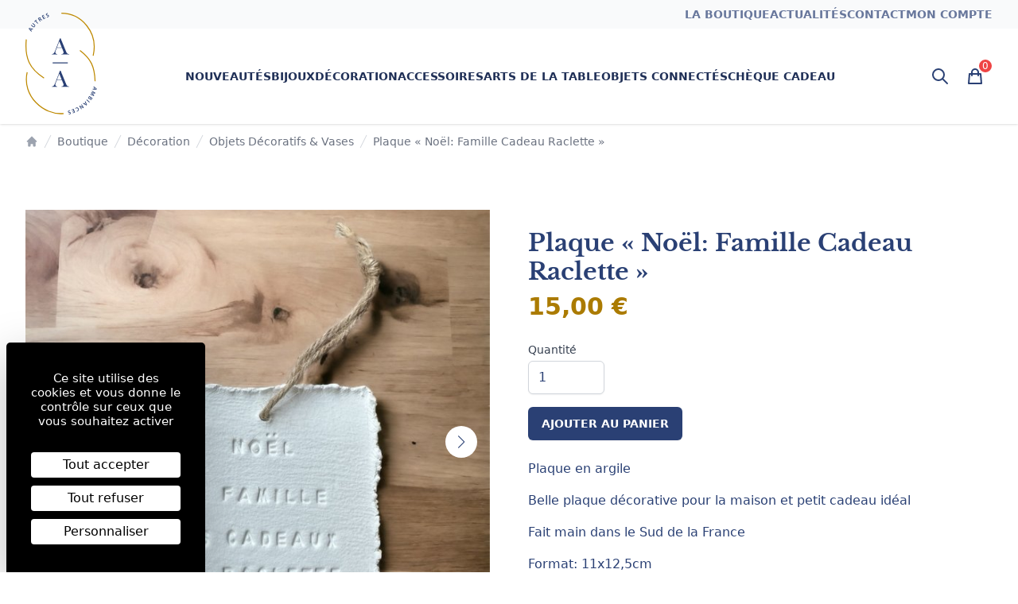

--- FILE ---
content_type: text/html; charset=UTF-8
request_url: https://www.autres-ambiances.com/boutique/plaque-noel-famille-cadeau-raclette-2115
body_size: 6546
content:
<!doctype html>
<html class="no-js text-primary-500 bg-white" lang="fr">
<head>
        <meta charset="utf-8">
<meta name="viewport" content="width=device-width, initial-scale=1">
<title>Plaque « Noël: Famille Cadeau Raclette » - Autres Ambiances</title>

  <link rel="preconnect dns-prefetch" href="//www.google-analytics.com">
<link rel="stylesheet" href="https://www.autres-ambiances.com/App/assets/css/app.css?id=da25b340babd1d0ab9b9f28181751cf4">

<meta name="description" content="">
<meta property="og:title" content="Plaque « Noël: Famille Cadeau Raclette » - Autres Ambiances">
  <meta property="og:type" content="website">
<meta property="og:url" content="https://www.autres-ambiances.com/boutique/plaque-noel-famille-cadeau-raclette-2115">
<meta property="og:description" content="">
<meta name="twitter:card" content="summary_large_image">
<meta name="twitter:image:alt" content="Plaque « Noël: Famille Cadeau Raclette » - Autres Ambiances">

<script type="application/ld+json">
  {
    "@context": "http://schema.org",
    "@type": "LocalBusiness",
    "name": "Autres Ambiances",
    "image": "https://www.autres-ambiances.com/App/assets/img/autres-ambiances-logo.png",
    "telephone": "03 85 48 25 16",    "email": "manon@autres-ambiances.com",        "address": {
      "@type": "PostalAddress",
      "streetAddress": "5 Rue des Poulets",      "addressLocality": "Chalon-sur-Saône",      "addressCountry": "France",
      "postalCode": "71100"    },
    "url": "https://www.autres-ambiances.com/contact"
  }
</script>

<link rel="icon" href="https://www.autres-ambiances.com/favicon.ico">
<link rel="apple-touch-icon" href="https://www.autres-ambiances.com/apple-touch-icon.png">
<meta name="theme-color" content="#6366F1">

<style>
  [x-cloak] { display: none !important; }
</style>

<script>
  document.documentElement.classList.remove('no-js');
  document.documentElement.classList.add('js');
</script>

  <link rel="canonical" href="https://www.autres-ambiances.com/boutique/plaque-noel-famille-cadeau-raclette-2115/">
  

  <script type="application/ld+json">
  {
    "@context": "http://schema.org",
    "@type": "Product",
    "name": "Plaque « Noël: Famille Cadeau Raclette »",
          "image": [
        "https://www.autres-ambiances.com/media/MEWE/PhotoRoom_20231025_153036.jpeg"
                          ,"https://www.autres-ambiances.com/media/MEWE/PhotoRoom_20231025_153156.jpeg"
              ],
              "description": "Plaque en argile&amp;nbsp;
Belle plaque d&amp;eacute;corative pour la maison et petit cadeau id&amp;eacute;al &amp;nbsp;
Fait main dans le Sud de la France&amp;nbsp;
Format: 11x12,5cm&amp;nbsp;",
        "url": "https://www.autres-ambiances.com/boutique/plaque-noel-famille-cadeau-raclette-2115",
              "offers":
                                                        
        
            [{
              "@type": "Offer",
              "name": "",
                              "price": "15.00",
                            "priceCurrency": "EUR",
                                            "availability": "InStock"
                           }]              }
</script>
</head>
<body class="">
        <a class="c-skip-link" href="#content">
    Accès au contenu
  </a>

    
<!--googleoff: all-->
  <div class="c-browser-happy">
          <div class="c-browser-happy__title">
        Votre navigateur est obsolète
      </div>
    
          <div class="c-browser-happy__content">
        Veuillez mettre à jour votre navigateur pour améliorer votre expérience et votre sécurité.
      </div>
    
              <a class="c-browser-happy__btn" href="https://browsehappy.com"
        target="_blank" rel="noopeener noreferrer"        >
        Mettre à jour votre navigateur
      </a>
      </div>
<!--googleon: all-->

          

      <header class="sticky top-0 z-20 bg-white shadow md:relative" role="banner" x-data="{ navOpen: false }">

    
<nav class="hidden bg-gray-50 md:block"
  role="navigation"
  aria-label="Menu principal">

  <div class="c-container">
    <ul class="flex justify-end gap-4">
                                      <li>
            <a class="inline-flex py-2 text-sm font-semibold uppercase
  text-primary-500 hover:opacity-100 opacity-70"
                            href="https://www.autres-ambiances.com/demo">
              La boutique
            </a>
          </li>
                                              <li>
            <a class="inline-flex py-2 text-sm font-semibold uppercase
  text-primary-500 hover:opacity-100 opacity-70"
                            href="https://www.autres-ambiances.com/actualites">
              Actualités
            </a>
          </li>
                                <li>
            <a class="inline-flex py-2 text-sm font-semibold uppercase
  text-primary-500 hover:opacity-100 opacity-70"
                            href="https://www.autres-ambiances.com/contact">
              Contact
            </a>
          </li>
                    <li>
        <a class="inline-flex py-2 text-sm font-semibold uppercase
  text-primary-500 hover:opacity-100 opacity-70"
                    href="https://www.autres-ambiances.com/mes-commandes">
          Mon compte
        </a>
      </li>
    </ul>
  </div>
</nav>


    <div class="c-container">
    <div class="relative flex">
            <div class="shrink-0 py-3">

                <a href="https://www.autres-ambiances.com">
          <img class="h-10 w-auto md:h-32 md:-mt-8" src="https://www.autres-ambiances.com/App/assets/img/autres-ambiances-logo.svg" alt="Autres Ambiances">
        </a>

      </div>

      <nav class="hidden md:flex-1 md:flex justify-center" role="navigation"
  aria-label="Menu secondaire">
  <ul class="flex gap-6">
                          <li class="flex flex-col justify-center">
        <a class="group relative inline-flex py-1 text-primary-700 text-sm
          font-bold uppercase"
                    href="https://www.autres-ambiances.com/boutique/nouveautes">
          Nouveautés

          <span class="group-hover:scale-100 absolute inset-x-0 bottom-0 h-0.5
            bg-secondary-500 transition-transform duration-300
            scale-0"></span>
        </a>
      </li>
                      <li class="flex flex-col justify-center">
        <a class="group relative inline-flex py-1 text-primary-700 text-sm
          font-bold uppercase"
                    href="https://www.autres-ambiances.com/boutique/epicerie">
          Bijoux

          <span class="group-hover:scale-100 absolute inset-x-0 bottom-0 h-0.5
            bg-secondary-500 transition-transform duration-300
            scale-0"></span>
        </a>
      </li>
                      <li class="flex flex-col justify-center">
        <a class="group relative inline-flex py-1 text-primary-700 text-sm
          font-bold uppercase"
                    href="https://www.autres-ambiances.com/boutique/deco">
          Décoration

          <span class="group-hover:scale-100 absolute inset-x-0 bottom-0 h-0.5
            bg-secondary-500 transition-transform duration-300
            scale-0"></span>
        </a>
      </li>
                      <li class="flex flex-col justify-center">
        <a class="group relative inline-flex py-1 text-primary-700 text-sm
          font-bold uppercase"
                    href="https://www.autres-ambiances.com/boutique/accessoires">
          Accessoires

          <span class="group-hover:scale-100 absolute inset-x-0 bottom-0 h-0.5
            bg-secondary-500 transition-transform duration-300
            scale-0"></span>
        </a>
      </li>
                      <li class="flex flex-col justify-center">
        <a class="group relative inline-flex py-1 text-primary-700 text-sm
          font-bold uppercase"
                    href="https://www.autres-ambiances.com/boutique/arts-de-la-table">
          Arts de la table

          <span class="group-hover:scale-100 absolute inset-x-0 bottom-0 h-0.5
            bg-secondary-500 transition-transform duration-300
            scale-0"></span>
        </a>
      </li>
                      <li class="flex flex-col justify-center">
        <a class="group relative inline-flex py-1 text-primary-700 text-sm
          font-bold uppercase"
                    href="https://www.autres-ambiances.com/boutique/objets-connectes">
          Objets connectés 

          <span class="group-hover:scale-100 absolute inset-x-0 bottom-0 h-0.5
            bg-secondary-500 transition-transform duration-300
            scale-0"></span>
        </a>
      </li>
                      <li class="flex flex-col justify-center">
        <a class="group relative inline-flex py-1 text-primary-700 text-sm
          font-bold uppercase"
                    href="https://www.autres-ambiances.com/boutique/cheque-cadeau">
          Chèque cadeau

          <span class="group-hover:scale-100 absolute inset-x-0 bottom-0 h-0.5
            bg-secondary-500 transition-transform duration-300
            scale-0"></span>
        </a>
      </li>
      </ul>
</nav>

            <div class="ml-auto flex items-center gap-3">
                <div x-data="{ searchOpen: false }" x-cloak>
  <button class="inline-flex justify-center items-center h-11 w-11
    text-primary-500 border border-transparent rounded-full hover:border-secondary-500
    focus:outline-none focus:ring-2 focus:ring-inset focus:ring-secondary-500"
    type="button"
    @click="searchOpen = true"
    aria-label="Ouvrir la recherche">
    <svg class="h-6 w-6" aria-hidden="true" fill="none" stroke-linecap="round" stroke-linejoin="round" stroke-width="2" viewBox="0 0 24 24" stroke="currentColor"><path d="M21 21l-6-6m2-5a7 7 0 11-14 0 7 7 0 0114 0z"></path></svg>
  </button>

  <form class="absolute inset-0 z-10 flex items-center bg-white"
    x-show="searchOpen"
    x-transition:enter="duration-500"
    x-transition:enter-start="opacity-0"
    x-transition:enter-end="opacity-100"
    x-transition:leave="duration-300"
    x-transition:leave-start="opacity-100"
    x-transition:leave-end="opacity-0"
    @click.away="searchOpen = false"
    method="get"
    action="https://www.autres-ambiances.com/boutique/recherche">
    <div class="flex-1 relative text-gray-400 focus-within:text-gray-600">

      <div class="absolute left-0 inset-y-0 flex justify-center items-center pl-4 pointer-events-none">
        <svg class="h-5 w-5" aria-hidden="true" xmlns="http://www.w3.org/2000/svg" viewBox="0 0 20 20" fill="currentColor">
          <path fill-rule="evenodd" d="M8 4a4 4 0 100 8 4 4 0 000-8zM2 8a6 6 0 1110.89 3.476l4.817 4.817a1 1 0 01-1.414 1.414l-4.816-4.816A6 6 0 012 8z" clip-rule="evenodd" />
        </svg>
      </div>

      <input class="form-input pl-10 rounded-full text-gray-900" name="search" type="search" inputmode="search"
        placeholder="Rechercher un produit"
        aria-label="Recherche">
    </div>

    <button class="shrink-0 ml-3 inline-flex justify-center items-center h-11 w-11 text-gray-400 rounded-md
      hover:text-gray-500 focus:outline-none focus:ring-2 focus:ring-inset focus:ring-primary-500"
      type="button"
      @click="searchOpen = false"
      aria-label="Fermer la recherche">
      <svg class="h-6 w-6" aria-hidden="true" fill="currentColor" viewBox="0 0 20 20"><path fill-rule="evenodd" d="M4.293 4.293a1 1 0 011.414 0L10 8.586l4.293-4.293a1 1 0 111.414 1.414L11.414 10l4.293 4.293a1 1 0 01-1.414 1.414L10 11.414l-4.293 4.293a1 1 0 01-1.414-1.414L8.586 10 4.293 5.707a1 1 0 010-1.414z" clip-rule="evenodd"></path></svg>
    </button>
  </form>
</div>

                <a class="relative inline-flex justify-center items-center h-11 w-11
          text-primary-500 border border-transparent rounded-full hover:border-secondary-500
          focus:outline-none focus:ring-2 focus:ring-inset focus:ring-secondary-500"
          href="https://www.autres-ambiances.com/panier">
          <svg class="h-6 w-6" aria-hidden="true" fill="none" viewBox="0 0 24 24" stroke="currentColor"><path stroke-linecap="round" stroke-linejoin="round" stroke-width="2" d="M16 11V7a4 4 0 00-8 0v4M5 9h14l1 12H4L5 9z"/></svg>
          <div class="sr-only">Panier</div>
          <span class="absolute top-0 right-0 inline-flex justify-center items-center h-4 w-4 text-white bg-red-500 rounded-full text-xs leading-none">
            0
          </span>
        </a>

                <button class="inline-flex justify-center items-center h-11 w-11
          text-primary-500 border border-transparent rounded-full hover:border-secondary-500
          focus:outline-none focus:ring-2 focus:ring-inset focus:ring-secondary-500
          lg:hidden"
          type="button"
          @click="navOpen = !navOpen"
          :aria-label="navOpen ? 'Fermer le menu' : 'Ouvrir le menu'"
          :aria-expanded="navOpen">
                    <svg class="h-6 w-6" :class="navOpen ? 'hidden' : 'block'" aria-hidden="true" stroke="currentColor" fill="none" viewBox="0 0 24 24"><path stroke-linecap="round" stroke-linejoin="round" stroke-width="2" d="M4 6h16M4 12h16M4 18h16"/></svg>

                    <svg class="h-6 w-6" :class="navOpen ? 'block' : 'hidden'" aria-hidden="true" stroke="currentColor" fill="none" viewBox="0 0 24 24"><path stroke-linecap="round" stroke-linejoin="round" stroke-width="2" d="M6 18L18 6M6 6l12 12"/></svg>
        </button>

      </div>
    </div>
  </div>

  <div class="fixed inset-0 z-50 overflow-hidden" x-show="navOpen" x-cloak>
  <div class="absolute inset-0 overflow-hidden">

        <div class="absolute inset-0 bg-gray-500/75 transition-opacity"
      x-show="navOpen"
      x-transition:enter="duration-500"
      x-transition:enter-start="opacity-0"
      x-transition:enter-end="opacity-100"
      x-transition:leave="duration-500"
      x-transition:leave-start="opacity-100"
      x-transition:leave-end="opacity-0"
      aria-hidden="true"></div>

        <div class="absolute inset-y-0 right-0 pl-10 max-w-full flex"
      @click.away="navOpen = false">

      <div class="w-screen max-w-md"
        x-show="navOpen"
        x-transition:enter="transition duration-500 sm:duration-700"
        x-transition:enter-start="translate-x-full"
        x-transition:enter-end="translate-x-0"
        x-transition:leave="transition duration-500 sm:duration-700"
        x-transition:leave-start="translate-x-0"
        x-transition:leave-end="translate-x-full">
        <div class="h-full px-2 py-6 bg-white shadow-xl overflow-y-scroll">

                    <div class="mb-2 text-right">
            <button class="inline-flex justify-center items-center h-11 w-11 rounded-md text-gray-400
              hover:text-gray-500 hover:bg-gray-100 focus:outline-none focus:ring-2 focus:ring-inset focus:ring-primary-500"
              type="button"
              @click="navOpen = false"
              aria-label="Fermer le menu"
              :aria-expanded="navOpen">
              <svg class="h-6 w-6" aria-hidden="true" fill="none" viewBox="0 0 24 24" stroke="currentColor"><path stroke-linecap="round" stroke-linejoin="round" stroke-width="2" d="M6 18L18 6M6 6l12 12"/></svg>
            </button>
          </div>

                    <nav role="navigation">
            
            <ul class="space-y-1">
                                            <li>
                  <a class="block px-3 py-2 rounded-md font-medium text-gray-700 hover:text-gray-900 hover:bg-gray-50"
                                        href="https://www.autres-ambiances.com/boutique/nouveautes">
                    Nouveautés
                  </a>
                </li>
                              <li>
                  <a class="block px-3 py-2 rounded-md font-medium text-gray-700 hover:text-gray-900 hover:bg-gray-50"
                                        href="https://www.autres-ambiances.com/boutique/epicerie">
                    Bijoux
                  </a>
                </li>
                              <li>
                  <a class="block px-3 py-2 rounded-md font-medium text-gray-700 hover:text-gray-900 hover:bg-gray-50"
                                        href="https://www.autres-ambiances.com/boutique/deco">
                    Décoration
                  </a>
                </li>
                              <li>
                  <a class="block px-3 py-2 rounded-md font-medium text-gray-700 hover:text-gray-900 hover:bg-gray-50"
                                        href="https://www.autres-ambiances.com/boutique/accessoires">
                    Accessoires
                  </a>
                </li>
                              <li>
                  <a class="block px-3 py-2 rounded-md font-medium text-gray-700 hover:text-gray-900 hover:bg-gray-50"
                                        href="https://www.autres-ambiances.com/boutique/arts-de-la-table">
                    Arts de la table
                  </a>
                </li>
                              <li>
                  <a class="block px-3 py-2 rounded-md font-medium text-gray-700 hover:text-gray-900 hover:bg-gray-50"
                                        href="https://www.autres-ambiances.com/boutique/objets-connectes">
                    Objets connectés 
                  </a>
                </li>
                              <li>
                  <a class="block px-3 py-2 rounded-md font-medium text-gray-700 hover:text-gray-900 hover:bg-gray-50"
                                        href="https://www.autres-ambiances.com/boutique/cheque-cadeau">
                    Chèque cadeau
                  </a>
                </li>
              
              <li class="mx-3 py-2" aria-hidden="false">
                <div class="border-t border-gray-100"></div>
              </li>

                                                                                            <li>
                    <a class="block px-3 py-2 rounded-md font-medium text-gray-700 hover:text-gray-900 hover:bg-gray-50"
                                            href="https://www.autres-ambiances.com/demo">
                      La boutique
                    </a>
                  </li>
                                                                                              <li>
                    <a class="block px-3 py-2 rounded-md font-medium text-gray-700 hover:text-gray-900 hover:bg-gray-50"
                                            href="https://www.autres-ambiances.com/actualites">
                      Actualités
                    </a>
                  </li>
                                                                <li>
                    <a class="block px-3 py-2 rounded-md font-medium text-gray-700 hover:text-gray-900 hover:bg-gray-50"
                                            href="https://www.autres-ambiances.com/contact">
                      Contact
                    </a>
                  </li>
                              
                            <li>
                <a class="block px-3 py-2 rounded-md font-medium text-gray-700 hover:text-gray-900 hover:bg-gray-50"
                                    href="https://www.autres-ambiances.com/mes-commandes">
                  Mon compte
                </a>
              </li>
            </ul>
          </nav>

        </div>
      </div>
    </div>
  </div>
</div>
</header>
    
          <main id="content" role="main">
          



<nav aria-label="Fil d&#039;Ariane">
  <ol class="c-container flex items-center overflow-x-auto py-3 space-x-0.5 text-sm">
        <li>
      <a class="text-gray-400 hover:text-gray-500" href="https://www.autres-ambiances.com">
        <svg class="shrink-0 h-4 w-4" xmlns="http://www.w3.org/2000/svg" viewBox="0 0 20 20" fill="currentColor">
          <path d="M10.707 2.293a1 1 0 00-1.414 0l-7 7a1 1 0 001.414 1.414L4 10.414V17a1 1 0 001 1h2a1 1 0 001-1v-2a1 1 0 011-1h2a1 1 0 011 1v2a1 1 0 001 1h2a1 1 0 001-1v-6.586l.293.293a1 1 0 001.414-1.414l-7-7z" />
        </svg>
        <span class="sr-only">Accueil</span>
      </a>
    </li>

                                
                
          <li class="flex items-center" >
    <svg class="shrink-0 h-5 w-5 text-gray-300" aria-hidden="true" xmlns="http://www.w3.org/2000/svg" fill="currentColor" viewBox="0 0 20 20" aria-hidden="true">
      <path d="M5.555 17.776l8-16 .894.448-8 16-.894-.448z" />
    </svg>

              <a class="ml-0.5 font-medium text-gray-500 whitespace-nowrap hover:text-gray-700" href="https://www.autres-ambiances.com/boutique">
        Boutique
      </a>
      </li>

          
                            
                
          <li class="flex items-center" >
    <svg class="shrink-0 h-5 w-5 text-gray-300" aria-hidden="true" xmlns="http://www.w3.org/2000/svg" fill="currentColor" viewBox="0 0 20 20" aria-hidden="true">
      <path d="M5.555 17.776l8-16 .894.448-8 16-.894-.448z" />
    </svg>

              <a class="ml-0.5 font-medium text-gray-500 whitespace-nowrap hover:text-gray-700" href="https://www.autres-ambiances.com/boutique/deco">
        Décoration
      </a>
      </li>

              
                
          <li class="flex items-center" >
    <svg class="shrink-0 h-5 w-5 text-gray-300" aria-hidden="true" xmlns="http://www.w3.org/2000/svg" fill="currentColor" viewBox="0 0 20 20" aria-hidden="true">
      <path d="M5.555 17.776l8-16 .894.448-8 16-.894-.448z" />
    </svg>

              <a class="ml-0.5 font-medium text-gray-500 whitespace-nowrap hover:text-gray-700" href="https://www.autres-ambiances.com/boutique/objets-decoratifs">
        Objets Décoratifs &amp; Vases
      </a>
      </li>

          
                <li class="flex items-center" aria-current="true">
    <svg class="shrink-0 h-5 w-5 text-gray-300" aria-hidden="true" xmlns="http://www.w3.org/2000/svg" fill="currentColor" viewBox="0 0 20 20" aria-hidden="true">
      <path d="M5.555 17.776l8-16 .894.448-8 16-.894-.448z" />
    </svg>

              <div class="ml-0.5 font-medium text-gray-500 whitespace-nowrap">
        Plaque « Noël: Famille Cadeau Raclette »
      </div>
      </li>

      </ol>
</nav>

            <div class="c-container py-16">
    <article class="grid md:grid-cols-2 gap-6 lg:gap-12">
      <div class="overflow-hidden">

                    <div class="swiper js-product-slider">
    <div class="swiper-wrapper">
              <div class="swiper-slide">

          <div class="c-ratio c-ratio--square">
            <img class="object-contain"
              src="/w-sm/media/MEWE/PhotoRoom_20231025_153036.jpeg"
              srcset="/w-sm/media/MEWE/PhotoRoom_20231025_153036.jpeg 320w,
                /w-md/media/MEWE/PhotoRoom_20231025_153036.jpeg 640w,
                /w-lg/media/MEWE/PhotoRoom_20231025_153036.jpeg 960w,
                /w-xl/media/MEWE/PhotoRoom_20231025_153036.jpeg 1280w,
                /w-2xl/media/MEWE/PhotoRoom_20231025_153036.jpeg 1920w"
              sizes="(min-width: 1280px) 584px, (min-width: 768px) 45vw, 90vw"
              alt="Plaque « Noël: Famille Cadeau Raclette »">
          </div>

        </div>
      
              <div class="swiper-slide">

          <div class="c-ratio c-ratio--square">
            <img class="object-contain"
              src="/w-sm/media/MEWE/PhotoRoom_20231025_153156.jpeg"
              srcset="/w-sm/media/MEWE/PhotoRoom_20231025_153156.jpeg 320w,
                /w-md/media/MEWE/PhotoRoom_20231025_153156.jpeg 640w,
                /w-lg/media/MEWE/PhotoRoom_20231025_153156.jpeg 960w,
                /w-xl/media/MEWE/PhotoRoom_20231025_153156.jpeg 1280w,
                /w-2xl/media/MEWE/PhotoRoom_20231025_153156.jpeg 1920w"
              sizes="(min-width: 1280px) 584px, (min-width: 768px) 45vw, 90vw"
              loading="lazy"
              alt="Plaque « Noël: Famille Cadeau Raclette »">
          </div>

        </div>
          </div>

    <div class="swiper-button-next"></div>
    <div class="swiper-button-prev"></div>
  </div>

    <div class="swiper mt-2 js-product-thumbs">
    <div class="swiper-wrapper">
              <div class="swiper-slide">

          <div class="c-ratio c-ratio--square">
            <img class="object-contain"
              src="/w-xs/media/MEWE/PhotoRoom_20231025_153036.jpeg"
              alt="Plaque « Noël: Famille Cadeau Raclette »">
          </div>

        </div>
                    <div class="swiper-slide overflow-hidden rounded cursor-pointer">

          <div class="c-ratio c-ratio--square">
            <img class="object-contain"
              src="/w-xs/media/MEWE/PhotoRoom_20231025_153156.jpeg"
              alt="Plaque « Noël: Famille Cadeau Raclette »">
          </div>

        </div>
          </div>
  </div>

      </div>
      <div>

        <form class="space-y-6 lg:pt-6" method="POST">
                                                                              

                                    <header>
    <h1 class="text-3xl font-serif font-bold">
      Plaque « Noël: Famille Cadeau Raclette »
</h1>

        <div class="mt-2">
                    <span class="text-secondary-600 text-3xl font-bold">15,00 €</span>
            <input type="hidden" name="product" value="1538">
    </div>
  </header>


<div class="space-y-4">
  
  
    
  
  <div class="">
          <label class="c-label " for="qte">
      Quantité
          </label>
  

    <input class="form-input w-24"
      id="qte"
      name="qte"
      type="number"
            value="1"                  min="1"                                          >

      
  </div>


<button class="c-btn c-btn--primary" type="submit" name="btn-action" value="addBasket">
  Ajouter au panier
</button>
</div>
            
          
                                          
          
                      <div class="c-cms-content">
              <p>Plaque en argile&nbsp;</p>
<p>Belle plaque d&eacute;corative pour la maison et petit cadeau id&eacute;al &nbsp;</p>
<p>Fait main dans le Sud de la France&nbsp;</p>
<p>Format: 11x12,5cm&nbsp;</p>
            </div>
          
                            </form>

      </div>
    </article>
  </div>


        <aside class="bg-gray-50" role="complementary">
      <div class="c-container py-16 space-y-8">
                  <h3 class="text-lg font-bold text-center uppercase">Vous aimerez peut-être aussi</h3>
        
        <div class="-mx-4 sm:-mx-6 lg:mx-0">
  <div class="c-carousel swiper js-carousel">
    <div class="swiper-wrapper">
              <div class="swiper-slide h-auto w-72">

          
<article class="group relative h-full bg-white focus-within:ring">
  <div class="c-ratio c-ratio--square transition-opacity duration-200 ease-out group-hover:opacity-75">
          <img class="object-contain"
        src="/w-sm/media/AGENT_PAPER/IMG_0883.jpg"
        srcset="/w-sm/media/AGENT_PAPER/IMG_0883.jpg 320w,
          /w-md/media/AGENT_PAPER/IMG_0883.jpg 640w,
          /w-lg/media/AGENT_PAPER/IMG_0883.jpg 960w"
        sizes="(min-width: 1280px) 286px,
          (min-width: 768px) 30vw,
          45vw"
        loading="lazy"
        alt="Eléphant en papier 3D">
    
          </div>

  <div class="px-3 py-4">
            
        <div class="font-medium">
      <a class="c-link-faux focus:outline-none"
        href="https://www.autres-ambiances.com/boutique/elephant-en-papier-3d-170">
                        
        Eléphant en papier 3D
      </a>
    </div>

        <div>
                        <span class="text-secondary-600 font-bold">
                        45,00 €
          </span>
                  </div>
  </div>
</article>

        </div>
              <div class="swiper-slide h-auto w-72">

          
<article class="group relative h-full bg-white focus-within:ring">
  <div class="c-ratio c-ratio--square transition-opacity duration-200 ease-out group-hover:opacity-75">
          <img class="object-contain"
        src="/w-sm/media/AGENT_PAPER/IMG_0884.jpg"
        srcset="/w-sm/media/AGENT_PAPER/IMG_0884.jpg 320w,
          /w-md/media/AGENT_PAPER/IMG_0884.jpg 640w,
          /w-lg/media/AGENT_PAPER/IMG_0884.jpg 960w"
        sizes="(min-width: 1280px) 286px,
          (min-width: 768px) 30vw,
          45vw"
        loading="lazy"
        alt="Girafe en papier 3D Jaune">
    
          </div>

  <div class="px-3 py-4">
            
        <div class="font-medium">
      <a class="c-link-faux focus:outline-none"
        href="https://www.autres-ambiances.com/boutique/girafe-en-papier-3d-jaune-173">
                         Girafe en papier 3D 
        Girafe en papier 3D Jaune
      </a>
    </div>

        <div>
                        <span class="text-secondary-600 font-bold">
                        21,00 €
          </span>
                  </div>
  </div>
</article>

        </div>
              <div class="swiper-slide h-auto w-72">

          
<article class="group relative h-full bg-white focus-within:ring">
  <div class="c-ratio c-ratio--square transition-opacity duration-200 ease-out group-hover:opacity-75">
          <img class="object-contain"
        src="/w-sm/media/AGENT_PAPER/IMG_0885.jpg"
        srcset="/w-sm/media/AGENT_PAPER/IMG_0885.jpg 320w,
          /w-md/media/AGENT_PAPER/IMG_0885.jpg 640w,
          /w-lg/media/AGENT_PAPER/IMG_0885.jpg 960w"
        sizes="(min-width: 1280px) 286px,
          (min-width: 768px) 30vw,
          45vw"
        loading="lazy"
        alt="Girafe en papier 3D Blanc ">
    
          </div>

  <div class="px-3 py-4">
            
        <div class="font-medium">
      <a class="c-link-faux focus:outline-none"
        href="https://www.autres-ambiances.com/boutique/girafe-en-papier-3d-blanc-174">
                         Girafe en papier 3D 
        Girafe en papier 3D Blanc 
      </a>
    </div>

        <div>
                        <span class="text-secondary-600 font-bold">
                        21,00 €
          </span>
                  </div>
  </div>
</article>

        </div>
              <div class="swiper-slide h-auto w-72">

          
<article class="group relative h-full bg-white focus-within:ring">
  <div class="c-ratio c-ratio--square transition-opacity duration-200 ease-out group-hover:opacity-75">
          <img class="object-contain"
        src="/w-sm/media/AGENT_PAPER/IMG_0887.jpg"
        srcset="/w-sm/media/AGENT_PAPER/IMG_0887.jpg 320w,
          /w-md/media/AGENT_PAPER/IMG_0887.jpg 640w,
          /w-lg/media/AGENT_PAPER/IMG_0887.jpg 960w"
        sizes="(min-width: 1280px) 286px,
          (min-width: 768px) 30vw,
          45vw"
        loading="lazy"
        alt="Zèbre en papier 3D ">
    
          </div>

  <div class="px-3 py-4">
            
        <div class="font-medium">
      <a class="c-link-faux focus:outline-none"
        href="https://www.autres-ambiances.com/boutique/grizzly-en-papier-3d-176">
                        
        Zèbre en papier 3D 
      </a>
    </div>

        <div>
                        <span class="text-secondary-600 font-bold">
                        32,00 €
          </span>
                  </div>
  </div>
</article>

        </div>
          </div>

    <div class="swiper-button-prev"></div>
    <div class="swiper-button-next"></div>

    <div class="swiper-scrollbar"></div>
  </div>
</div>
      </div>
    </aside>
        </main>
    
          <footer class="text-gray-400 bg-gray-800" role="contentinfo">
  <div class="c-container py-12 space-y-8">

    
  <ul class="flex justify-center gap-3">
          <li>
        <a class="inline-flex justify-center items-center h-11 w-11 text-gray-400 hover:text-gray-300" href="https://www.facebook.com/people/Autres-Ambiances/100076419091022/">
          <span class="sr-only">Facebook</span>
          <svg class="h-6 w-6" aria-hidden="true" xmlns="http://www.w3.org/2000/svg" viewBox="0 0 512 512"><path fill="currentColor" d="M504 256C504 119 393 8 256 8S8 119 8 256c0 123.78 90.69 226.38 209.25 245V327.69h-63V256h63v-54.64c0-62.15 37-96.48 93.67-96.48 27.14 0 55.52 4.84 55.52 4.84v61h-31.28c-30.8 0-40.41 19.12-40.41 38.73V256h68.78l-11 71.69h-57.78V501C413.31 482.38 504 379.78 504 256z"/></svg>
        </a>
      </li>
    
          <li>
        <a class="inline-flex justify-center items-center h-11 w-11 text-gray-400 hover:text-gray-300" href="https://www.instagram.com/autres_ambiances/?hl=fr">
          <span class="sr-only">Instagram</span>
          <svg class="h-6 w-6" aria-hidden="true" xmlns="http://www.w3.org/2000/svg" viewBox="0 0 448 512"><path fill="currentColor" d="M224.1 141c-63.6 0-114.9 51.3-114.9 114.9s51.3 114.9 114.9 114.9S339 319.5 339 255.9 287.7 141 224.1 141zm0 189.6c-41.1 0-74.7-33.5-74.7-74.7s33.5-74.7 74.7-74.7 74.7 33.5 74.7 74.7-33.6 74.7-74.7 74.7zm146.4-194.3c0 14.9-12 26.8-26.8 26.8-14.9 0-26.8-12-26.8-26.8s12-26.8 26.8-26.8 26.8 12 26.8 26.8zm76.1 27.2c-1.7-35.9-9.9-67.7-36.2-93.9-26.2-26.2-58-34.4-93.9-36.2-37-2.1-147.9-2.1-184.9 0-35.8 1.7-67.6 9.9-93.9 36.1s-34.4 58-36.2 93.9c-2.1 37-2.1 147.9 0 184.9 1.7 35.9 9.9 67.7 36.2 93.9s58 34.4 93.9 36.2c37 2.1 147.9 2.1 184.9 0 35.9-1.7 67.7-9.9 93.9-36.2 26.2-26.2 34.4-58 36.2-93.9 2.1-37 2.1-147.8 0-184.8zM398.8 388c-7.8 19.6-22.9 34.7-42.6 42.6-29.5 11.7-99.5 9-132.1 9s-102.7 2.6-132.1-9c-19.6-7.8-34.7-22.9-42.6-42.6-11.7-29.5-9-99.5-9-132.1s-2.6-102.7 9-132.1c7.8-19.6 22.9-34.7 42.6-42.6 29.5-11.7 99.5-9 132.1-9s102.7-2.6 132.1 9c19.6 7.8 34.7 22.9 42.6 42.6 11.7 29.5 9 99.5 9 132.1s2.7 102.7-9 132.1z"/></svg>
        </a>
      </li>
    
    
    
      </ul>

    
<nav role="navigation">
  <ul class="flex flex-wrap gap-4 justify-center">
                  <li>
          <a class="text-gray-300 hover:text-white" href="https://www.autres-ambiances.com/mentions-legales">
            Mentions légales
          </a>
        </li>
                        <li>
          <a class="text-gray-300 hover:text-white" href="https://www.autres-ambiances.com/donnees-personnelles">
            Données personnelles
          </a>
        </li>
                        <li>
          <a class="text-gray-300 hover:text-white" href="https://www.autres-ambiances.com/conditions-generales-de-vente">
            CGV
          </a>
        </li>
                        <li>
          <a class="text-gray-300 hover:text-white" href="https://www.autres-ambiances.com/plan-du-site">
            Plan du site
          </a>
        </li>
          
          <li>
        <a class="text-gray-300 hover:text-white" href="javascript:tarteaucitron.userInterface.openPanel();">
          Gestion des cookies
        </a>
      </li>
    
    <li>
      <a class="text-gray-300 hover:text-white" href="//www.cometcie.fr">
        &copy; Com & cie
      </a>
    </li>
  </ul>
</nav>

  </div>
</footer>
    
          <script defer src="https://www.autres-ambiances.com/App/assets/js/app.js?id=51cd1d2bbc1de87689644a5df0ff1bde"></script>

              <script defer src="https://tarteaucitron.io/load.js?domain=www.autres-ambiances.com&amp;uuid=03311b816725e0af1d158863a0105207df85fd7e"></script>
          
          <div role="status" aria-live="polite" aria-atomic="true">
  </div>
      </body>
</html>


--- FILE ---
content_type: image/svg+xml
request_url: https://www.autres-ambiances.com/App/assets/img/autres-ambiances-logo.svg
body_size: 2072
content:
<svg id="Calque_1" data-name="Calque 1" xmlns="http://www.w3.org/2000/svg" viewBox="0 0 371.63 527.35"><defs><style>.cls-1{fill:#2a4075}</style></defs><path class="cls-1" d="M227.22 216h-40.09v-1.4q5.43-.48 7.56-1.83a7.4 7.4 0 0 0 3.79-6.59 19.09 19.09 0 0 0-1.71-6.71l-1-2.57-5.86-14.4H163l-3.17 8.42-1.52 3.79q-2.76 6.71-2.75 10.55a9 9 0 0 0 1 4.22 8.71 8.71 0 0 0 2.71 3.17 12.28 12.28 0 0 0 6.1 2V216h-27.3v-1.4a12.59 12.59 0 0 0 5.67-1.59 16.3 16.3 0 0 0 4.76-4.51 34.75 34.75 0 0 0 3.81-6.44q1.86-3.93 4.92-11.81l22.33-57.54H183l26.54 64.13a102.54 102.54 0 0 0 4.76 10.38 15.39 15.39 0 0 0 3.85 4.7 10.63 10.63 0 0 0 3.35 1.67 33 33 0 0 0 5.68 1Zm-38.32-36-12.82-31.6L164 180Zm38.32 203.78h-40.09v-1.4q5.43-.5 7.56-1.83a7.41 7.41 0 0 0 3.79-6.59 19.18 19.18 0 0 0-1.71-6.72l-1-2.56-5.86-14.4H163l-3.17 8.42-1.52 3.78q-2.75 6.72-2.75 10.56a9.05 9.05 0 0 0 1 4.21 8.71 8.71 0 0 0 2.71 3.17 12.38 12.38 0 0 0 6.1 2v1.4h-27.3v-1.4a12.59 12.59 0 0 0 5.67-1.59 16.3 16.3 0 0 0 4.76-4.51 35.3 35.3 0 0 0 3.82-6.44q1.86-3.94 4.91-11.81l22.33-57.54H183l26.54 64.13a102.11 102.11 0 0 0 4.8 10.34 15.29 15.29 0 0 0 3.85 4.7 10.87 10.87 0 0 0 3.35 1.68 34.16 34.16 0 0 0 5.68 1Zm-38.32-36-12.82-31.61L164 347.78Z"/><path style="stroke-miterlimit:10;stroke-width:5.21px;stroke:#2a4075;fill:#2a4075" d="M141.51 260.44h78.82"/><path d="M352.4 223C380.72 100.58 289.45 2.61 187.07 2.61m-90.31 336C23.28 291.16-5 238.35 4.34 138.48M9 308.59c-28.32 122.46 87 225.2 189.57 213.72m84.94-326.82c57.41 42.86 76.54 84.19 78.84 160" style="stroke-miterlimit:10;stroke-width:5.21px;fill:none;stroke:#be8900"/><path class="cls-1" d="m28.86 91.28 4 4.33-1.92 3.24-13.89-15.67 2.37-4 20.42 4.61-2 3.35-5.76-1.32Zm.56-6.28-5-1.16c-1.26-.3-2.59-.71-3.74-1v.06c.85.84 1.88 1.81 2.72 2.72l3.45 3.83Zm1.29-22.29 9 7.31c3 2.45 5.45 2.34 7 .43s1.25-4.39-1.78-6.86l-9-7.31 2.29-2.83 8.84 7.17c4.76 3.86 4.89 8 1.86 11.77-2.92 3.61-6.79 4.27-11.66.32l-8.85-7.18Zm20.96-18.43-4.2 3.83-2.06-2.26 11.14-10.14L58.6 38l-4.24 3.86 11.35 12.43L63 56.74Zm13.09-14.63a33.28 33.28 0 0 1 4.29-3.49c2.35-1.62 4.23-2.33 6-2.17a5 5 0 0 1 3.65 2.31 5.28 5.28 0 0 1-.15 6.16v.06c1.5-.37 3 .28 4.48 1.6a45.14 45.14 0 0 0 4.45 3.67l-3.08 2.12a26.24 26.24 0 0 1-3.77-3.1c-2-1.81-3.2-2-4.93-.83l-1.51 1 4.66 6.73-3 2Zm8 5.18 1.74-1.23c2-1.4 2.54-3.33 1.41-5-1.23-1.78-3.06-1.75-5-.42a9.83 9.83 0 0 0-1.76 1.44Zm27.4-14.12-6.62 3.52 2.74 5.16 7.41-3.94 1.41 2.64-10.62 5.65-9.36-17.58 10.23-5.44 1.41 2.64-7 3.73 2.4 4.52 6.63-3.52Zm11.2.11a10.05 10.05 0 0 0 4.93-.69c2.14-.9 2.91-2.41 2.28-3.91s-1.85-1.81-4.53-1.68c-3.48.19-6.1-.62-7.2-3.25-1.26-3 .3-6.33 4.29-8a10.52 10.52 0 0 1 4.78-.93l.33 3a8.6 8.6 0 0 0-4 .66c-2.13.89-2.56 2.41-2.11 3.49.59 1.4 1.93 1.62 4.77 1.53 3.7-.12 5.91.84 7 3.48 1.24 3 .09 6.45-4.65 8.43a11.56 11.56 0 0 1-5.45.92Zm247.1 367.64L353.7 385l1.25-3.55 16.68 12.61-1.53 4.37-20.93-.43 1.29-3.68 5.91.15Zm.7 6.31 5.15.14c1.29 0 2.68.19 3.87.28v-.06c-1-.66-2.21-1.4-3.21-2.12l-4.13-3.08Zm-12.9 29.34c2.36 1 5.21 2.23 7.65 3.42v-.08c-1.91-1.65-4-3.56-5.87-5.43l-6.49-6.38 1.22-2.52 8.8 1.32c2.64.4 5.38.94 7.87 1.55v-.05c-2.31-1.21-5.12-2.7-7.49-4l-7-3.87 1.47-3.06 17.36 9.85-2.07 4.3-8.3-1.16c-2.43-.37-4.84-.82-7-1.36v.08c1.72 1.43 3.62 3.1 5.39 4.81l6 6-2 4.25-18.43-7.62 1.54-3.2Zm2.65 18.57a31.27 31.27 0 0 1-2.61 4.65c-1.49 2.22-2.71 3.41-4.23 4a4.26 4.26 0 0 1-4.25-.39 4.59 4.59 0 0 1-1.72-5.14l-.06-.05a5 5 0 0 1-6.35.6 5.28 5.28 0 0 1-2.35-3.88c-.22-1.86.57-4.13 2.6-7.16a34.21 34.21 0 0 1 2.72-3.57Zm-16.13-6.48a12.09 12.09 0 0 0-1.16 1.54c-1.3 1.93-1.74 4.16.3 5.53s3.85.13 5.24-1.94l1-1.51Zm7.58 5.09-1 1.55c-1.41 2.1-1.2 3.92.2 4.86 1.55 1 3.06.35 4.33-1.55a10.52 10.52 0 0 0 1-1.82Zm-8.06 24.23-15.18-12.9 2.36-2.77 15.18 12.89Zm-20.61.99-2.56-5.29 2.77-2.54 8.77 19-3.41 3.13L299 470.52l2.88-2.65 5.12 2.93Zm-2.36 5.9 4.48 2.55c1.12.65 2.28 1.42 3.28 2.07h.05c-.58-1.06-1.29-2.28-1.83-3.39l-2.2-4.66Zm-16.59 2.93 11.08 16.55-3.46 2.31-9-4.25a53.94 53.94 0 0 1-6.52-3.66l-.05.06c1.68 2 3.16 4.15 4.86 6.68l3.86 5.77-2.79 1.87-11.08-16.55 3.14-2.09 9.18 4.39a68 68 0 0 1 6.79 3.72l.07-.07c-1.56-2.07-3.06-4.22-4.88-6.94l-4-5.92Zm-33.91 20.3a12.89 12.89 0 0 1 4.22-3.1c5.66-2.81 10.87-1 13.57 4.45 2.91 5.87.58 11.44-4.87 14.15a11.07 11.07 0 0 1-4.75 1.36l-.59-2.95a9.32 9.32 0 0 0 3.83-1c3.63-1.8 5.12-5.37 3-9.66-1.95-3.93-5.48-5.28-9.4-3.33a10.5 10.5 0 0 0-3.23 2.41Zm-15.36 15.04 7-2.7-2.1-5.45-7.83 3-1.07-2.79 11.22-4.33 7.17 18.59-10.86 4.18-1-2.79 7.42-2.86-1.84-4.78-7 2.7Zm-11.05-1.36a10.14 10.14 0 0 0-5 .2c-2.22.68-3.14 2.1-2.67 3.66s1.67 2 4.34 2.12c3.49.15 6 1.23 6.85 4 .95 3.12-.94 6.27-5.07 7.53a10.59 10.59 0 0 1-4.85.46v-3.06a8.58 8.58 0 0 0 4.08-.26c2.2-.68 2.78-2.14 2.44-3.26-.45-1.46-1.76-1.81-4.6-2-3.69-.25-5.79-1.42-6.63-4.16-.93-3.06.56-6.42 5.47-7.93a11.65 11.65 0 0 1 5.52-.36Z"/></svg>